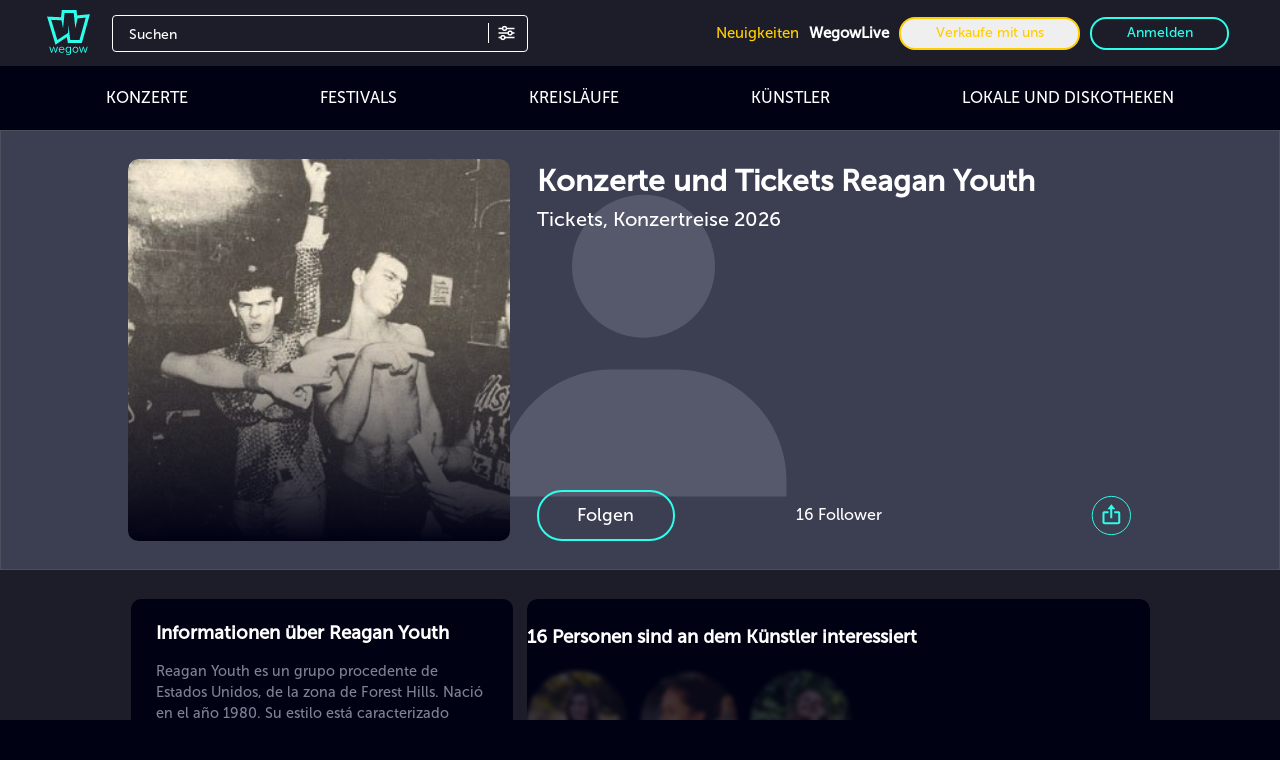

--- FILE ---
content_type: image/svg+xml
request_url: https://cdn.wegow.com/master/0000000705/img/artist-placeholder.svg?width=1280&height=360&format=avif&quality=60&background=undefined&fit=undefined
body_size: 322
content:
<svg width="181" height="181" viewBox="0 0 181 181" fill="none" xmlns="http://www.w3.org/2000/svg">
<rect width="181" height="181" fill="#404256"/>
<path d="M80.875 78.625C80.875 84.2072 85.4178 88.75 91 88.75C96.5823 88.75 101.125 84.2072 101.125 78.625C101.125 73.0428 96.5823 68.5 91 68.5C85.4178 68.5 80.875 73.0428 80.875 78.625ZM109 111.25H111.25V109C111.25 100.317 104.183 93.25 95.5 93.25H86.5C77.815 93.25 70.75 100.317 70.75 109V111.25H109Z" fill="#7F8295"/>
</svg>


--- FILE ---
content_type: application/javascript
request_url: https://cdn.wegow.com/master/0000000705/_nuxt/DwNjxU4d.js
body_size: 1694
content:
var E=Object.defineProperty;var u=(n,t)=>E(n,"name",{value:t,configurable:!0});import{_ as R,a as X,K as v,c as A}from"#entry";import{N as D,n as p,d as M,E as i,V as l,$ as y,X as d,a0 as b,F as P,a6 as W,B as w,u as m,a3 as Y,Y as j}from"./BaiL3iaq.js";const G={key:0,class:"title"},K={class:"section-title"},O={class:"flex flex-row gap-4 align-middle items-center"},q=["href","aria-label"],J={key:1,"aria-label":"Copy button"},Q={key:1,class:"copied-successful"},Z={__name:"SocialMediaComponent",props:{size:{type:Number,default:25},padding:{type:String,default:"pb-4"},rounded:{type:Number,default:null},data:{type:Object,default:u(()=>{},"default")},mediasToShow:{type:Array,default:u(()=>["instagram","tiktok","youtube","facebook","twitter","spotify","web","telegram","soundcloud","other"],"default")},instagram:{type:String,default:"https://www.instagram.com/wegowes/"},tiktok:{type:String,default:"https://www.tiktok.com/@wegowes?lang=es"},facebook:{type:String,default:"https://www.facebook.com/wegow.es/"},twitter:{type:String,default:"https://twitter.com/wegowes?lang=es"},youtube:{type:String,default:"https://www.youtube.com/channel/UCrftSfN7u5GNiHDy4bBtxHg"},spotify:{type:String,default:"https://open.spotify.com/user/wegow?si=5ea40e7fd51945de"},web:{type:String,default:"https://www.wegow.com/es-es/"},telegram:{type:String,default:""},linkedin:{type:String,default:"https://es.linkedin.com/company/wegow"},whatsapp:{type:String,default:""},soundcloud:{type:String,default:""},copylink:{type:String,default:""},other:{type:String,default:""},share:{type:Boolean,default:!1}},setup(n){const t=n,{size:f,mediasToShow:S,instagram:L,tiktok:$,facebook:T,twitter:_,youtube:x,spotify:z,web:k,whatsapp:C,telegram:N,linkedin:I,copylink:ee,soundcloud:B,other:h}=D(t),{t:e}=X(),U=p(()=>`https://wa.me/?${new URLSearchParams({text:C.value}).toString()}`),V=p(()=>`https://twitter.com/intent/tweet?${new URLSearchParams({text:_.value}).toString()}`),c=p(()=>({instagram:{icon:`ic-instagram${a.value}`,label:t.share?e("wegow.arias.components.socialLinks.share",{social:"Instagram"}):e("wegow.arias.components.socialLinks.goTo",{social:"Instagram"}),href:L.value},tiktok:{icon:`ic-tiktok${a.value}`,label:e("wegow.arias.components.socialLinks.goTo",{social:"Tiktok"}),href:$.value},facebook:{icon:`ic-facebook${a.value}`,label:t.share?e("wegow.arias.components.socialLinks.share",{social:"Facebook"}):e("wegow.arias.components.socialLinks.goTo",{social:"Facebook"}),href:T.value},twitter:{icon:a.value==="-topaz.svg"?`ic-x${a.value}`:`ic-twitter${a.value}`,label:t.share?e("wegow.arias.components.socialLinks.share",{social:"X"}):e("wegow.arias.components.socialLinks.goTo",{social:"X"}),href:V.value},youtube:{icon:`ic-youtube${a.value}`,label:e("wegow.arias.components.socialLinks.goTo",{social:"Youtube"}),href:x.value},spotify:{icon:`ic-spotify${a.value}`,label:e("wegow.arias.components.socialLinks.goTo",{social:"Spotify"}),href:z.value},web:{icon:`ic-web${a.value}`,label:e("wegow.arias.components.socialLinks.goTo",{social:k.value}),href:k.value},telegram:{icon:`ic-telegram${a.value}`,label:e("wegow.arias.components.socialLinks.share",{social:"Telegram"}),href:N.value},linkedin:{icon:`ic-linkedin${a.value}`,label:t.share?e("wegow.arias.components.socialLinks.share",{social:"Linkedin"}):e("wegow.arias.components.socialLinks.goTo",{social:"Linkedin"}),href:I.value},whatsapp:{icon:`ic-whatsapp${a.value}`,label:e("wegow.arias.components.socialLinks.share",{social:"WhatsApp"}),href:U.value},copylink:{icon:`ic-copylink${a.value}`,label:e("wegow.arias.components.socialLinks.copyLink")},soundcloud:{icon:`ic-sound-cloud${a.value}`,label:e("wegow.arias.components.socialLinks.goTo",{social:"SoundCloud"}),href:B.value},other:{icon:`ic-other${a.value}`,label:e("wegow.arias.components.socialLinks.goTo",{social:h.value}),href:h.value}})),g=M(!1),F=u(async()=>{const o=document.createElement("textarea");o.value=location.href,o.style.position="fixed",document.body.appendChild(o),o.focus(),o.select(),document.execCommand("copy"),document.body.removeChild(o),g.value=!0,setTimeout(()=>{g.value=!1},1500)},"getUrl"),a=p(()=>t.rounded===0?"-topaz.svg":t.rounded===1?"-topaz-black-rounded.svg":t.rounded===2?"-white.svg":"-grey.svg");return(o,r)=>{const H=A;return l(),i("div",{class:j(n.padding)},[n.data?(l(),i("div",G,[d("h3",K,b(n.data.name.toUpperCase()),1),r[1]||(r[1]=d("div",{class:"separator"},null,-1))])):y("",!0),d("div",O,[(l(!0),i(P,null,W(m(S),s=>(l(),i("div",{key:s,class:"icon"},[s!=="copylink"?(l(),i("a",{key:0,href:c.value[s].href,class:"hover:cursor-pointer inline-block","aria-label":c.value[s].label,target:"_blank"},[w(v,{img:"/img/"+c.value[s].icon,size:m(f),alt:c.value[s].label},null,8,["img","size","alt"])],8,q)):(l(),i("button",J,[w(v,{img:"/img/"+c.value[s].icon,size:m(f),alt:c.value[s].label,onClick:r[0]||(r[0]=ae=>F())},null,8,["img","size","alt"])]))]))),128))]),g.value?(l(),i("p",Q,[d("span",null,[w(H,{src:"/img/ic-checked-topaz.svg",alt:o.$t("magazine.links.copySuccess")},null,8,["alt"])]),Y(" "+b(o.$t("magazine.links.copySuccess")),1)])):y("",!0)],2)}}},ie=R(Z,[["__scopeId","data-v-39e7ddfa"]]);export{ie as default};


--- FILE ---
content_type: application/javascript
request_url: https://cdn.wegow.com/master/0000000705/_nuxt/CggHxWGp.js
body_size: 207
content:
var t=Object.defineProperty;var e=(s,a)=>t(s,"name",{value:a,configurable:!0});import{f as l,d as f,p as i,i as n,e as r,b as m}from"#entry";import"./BaiL3iaq.js";const d=e((()=>({legacy:!1,lazy:!0,locales:["en","es","it","pt","de","fr"],messages:{en:m,es:r,it:n,pt:i,de:f,fr:l},missingWarn:!1,escapeHtml:!1,runtimeOnly:!1})),"i18n_config");export{d as default};


--- FILE ---
content_type: image/svg+xml
request_url: https://cdn.wegow.com/master/0000000705/img/ic-tiktok-topaz.svg?width=24&height=24&format=undefined&quality=undefined&background=undefined&fit=undefined
body_size: 517
content:
<svg width="24" height="24" viewBox="0 0 24 24" fill="none" xmlns="http://www.w3.org/2000/svg">
<path d="M19.5901 6.69C18.5933 6.47079 17.6915 5.94144 17.0142 5.17789C16.3369 4.41435 15.9189 3.45587 15.8201 2.44V2H12.3701V15.67C12.3708 16.2766 12.1807 16.868 11.8266 17.3604C11.4725 17.8529 10.9724 18.2215 10.3972 18.414C9.82199 18.6065 9.2008 18.6131 8.62162 18.4329C8.04244 18.2527 7.53464 17.8948 7.17015 17.41C6.84359 16.9808 6.64363 16.4689 6.59287 15.932C6.54212 15.3951 6.64259 14.8548 6.88292 14.372C7.12326 13.8892 7.49388 13.4834 7.95286 13.2003C8.41184 12.9172 8.94088 12.7681 9.48014 12.77C9.77839 12.7683 10.0751 12.8121 10.3601 12.9V9.4C10.0285 9.35893 9.69425 9.34222 9.36015 9.35C8.12946 9.38288 6.93506 9.77393 5.92323 10.4753C4.91139 11.1766 4.12604 12.1578 3.66332 13.2986C3.20061 14.4395 3.08062 15.6905 3.31806 16.8986C3.5555 18.1066 4.14006 19.2191 5.00015 20.1C5.88163 20.9962 7.00964 21.6101 8.24084 21.8638C9.47204 22.1175 10.7509 21.9994 11.9148 21.5246C13.0787 21.0498 14.0753 20.2397 14.7778 19.1973C15.4803 18.1548 15.857 16.9271 15.8601 15.67V8.67C17.2516 9.66395 18.9202 10.1956 20.6301 10.19V6.79C20.2942 6.79139 19.9591 6.75787 19.6301 6.69H19.5901Z" fill="#2EFFEC"/>
</svg>


--- FILE ---
content_type: application/javascript
request_url: https://cdn.wegow.com/master/0000000705/_nuxt/CCOsmchY.js
body_size: 2922
content:
var B=Object.defineProperty;var F=(e,a)=>B(e,"name",{value:a,configurable:!0});import{_ as I,g as E,c as P,K as U,h as M,u as R,S as q,a2 as S,N as z,P as A,C as T,W as x,G as j,s as D}from"#entry";import{I as O,E as i,V as t,Z as d,a4 as g,X as r,$,a0 as m,a5 as N,u as n,a3 as _,B as u,d as V,F as y,a6 as b,n as W,Y as K}from"./BaiL3iaq.js";const G={class:"user-article"},L={key:3,class:"image-overlay"},H={class:"overlay-text"},X={key:0},Y={key:1},Z={key:2},J={class:"text-right gap-2 font-museo-700 text-xs absolute right-1 bottom-1"},Q={key:3},ee={class:"text-right gap-2 font-museo-700 text-xs white absolute bottom-1 right-1"},se={key:4},te={key:1,class:"user-article"},ae={__name:"UserCard",props:{user:{type:Object,default:void 0},isFake:{type:Boolean,default:!1}},setup(e){const{sendFriendshipRequest:a,acceptFriendshipRequest:s}=E(),p=F(o=>{o?.target&&(o.target.src="/img/placeholder-user-square.svg")},"handleImageError");return(o,f)=>{const l=P,h=O("router-link");return t(),i("div",null,[e.isFake?(t(),i("article",te,[e.user?.thumbnails&&e.user.thumbnails.s_sq?(t(),d(l,{key:0,class:"user-img",src:e.user.thumbnails.s_sq,alt:o.$t("wegow.profile.altDefaultImage",{element:`${e.user.first_name} ${e.user.last_name}`})},null,8,["src","alt"])):e.user?.image_url?(t(),d(l,{key:1,src:e.user?.image_url,class:"user-img",alt:o.$t("wegow.profile.altDefaultImage",{element:`${e.user.first_name} ${e.user.last_name}`}),onError:p},null,8,["src","alt"])):(t(),d(l,{key:2,src:"/img/placeholder-user-square.svg",class:"user-img",alt:o.$t("wegow.profile.altDefaultWegowImage")},null,8,["alt"]))])):(t(),d(n(M),{key:0,object:e.user,params:{name:"profile-slug",params:{slug:e.user.slug}}},{link:g(()=>[r("article",G,[e.user?.thumbnails&&e.user.thumbnails.s_sq?(t(),d(l,{key:0,class:"user-img",src:e.user.thumbnails.s_sq,alt:o.$t("wegow.profile.altDefaultImage",{element:`${e.user.first_name} ${e.user.last_name}`})},null,8,["src","alt"])):e.user?.image_url?(t(),d(l,{key:1,src:e.user?.image_url,class:"user-img",alt:o.$t("wegow.profile.altDefaultImage",{element:`${e.user.first_name} ${e.user.last_name}`}),onError:p},null,8,["src","alt"])):(t(),d(l,{key:2,src:"/img/placeholder-user-square.svg",class:"user-img",alt:o.$t("wegow.profile.altDefaultWegowImage")},null,8,["alt"])),e.isFake?$("",!0):(t(),i("div",L,[r("p",H,m(e.user.first_name)+" "+m(e.user.last_name),1),e.user.friendship&&e.user.friendship.status=="none"?(t(),i("div",X,[r("button",{class:"cursor-pointer flex items-center justify-end font-museo-700 text-[11px] right-1 bottom-1 absolute text-color-topaz-light",onClick:f[0]||(f[0]=N(w=>n(a)(e.user),["prevent"]))},[_(m(o.$t("general.follow"))+" ",1),u(U,{img:"/img/ic-follow.svg",size:15,alt:o.$t("wegow.profile.altIcon")},null,8,["alt"])])])):e.user.friendship&&e.user.friendship.status=="request_received"?(t(),i("div",Y,[r("p",{class:"cursor-pointer flex items-center justify-end gap-2 font-museo-700 text-[11px] absolute right-0 bottom-0",onClick:f[1]||(f[1]=N(w=>n(s)(e.user),["prevent"]))},[_(m(o.$t("wegow.profile.acceptFriendship"))+" ",1),u(U,{img:"/img/ic-follow.svg",size:15,alt:o.$t("wegow.acceptFriendship")},null,8,["alt"])])])):e.user.friendship&&e.user.friendship.status=="request_sent"?(t(),i("div",Z,[r("p",J,m(o.$t("wegow.profile.senedAbrvFriendship")),1)])):e.user.friendship&&e.user.friendship.status=="self"?(t(),i("div",Q,[r("p",ee,m(o.$t("wegow.profile.self")),1)])):(t(),i("span",se,[e.user.friendship.common_events?(t(),d(l,{key:0,src:"/img/ic-ticket-topaz.svg",alt:o.$t("wegow.altIcon"),class:"ticket-button",full:!1,loading:"lazy"},null,8,["alt"])):$("",!0),u(h,{to:{name:"ChatPage",query:{user:e.user.id}}},{default:g(()=>[u(l,{src:"/img/ic-comment-topaz.svg",alt:o.$t("wegow.altIcon"),class:"chat-button",full:!1,loading:"lazy"},null,8,["alt"])]),_:1},8,["to"])]))]))])]),_:1},8,["object","params"]))])}}},C=I(ae,[["__scopeId","data-v-6b41881b"]]),Se=Object.freeze(Object.defineProperty({__proto__:null,default:C},Symbol.toStringTag,{value:"Module"})),le={key:0,class:"followers-fake"},oe={class:"user-card blurred"},ie={class:"lg:hidden block blurred"},re={class:"wrapper"},ne={key:1,class:"section followers-fake"},ue={class:"wrapper"},de={__name:"FakeFollowers",props:{type:{type:String,default:"concert"}},setup(e){const{SIGN_IN:a,openModal:s}=R();let p=V([{id:865621,first_name:"Usuario",slug:"fake-friend",friendship:{status:"none"},image_url:"/img/fake-user-0.webp"},{id:865622,first_name:"Usuario",slug:"fake-friend",friendship:{status:"none"},image_url:"/img/fake-user-1.webp"},{id:865623,first_name:"Usuario",slug:"fake-friend",friendship:{status:"none"},image_url:"/img/fake-user-2.webp"},{id:865624,first_name:"Usuario",slug:"fake-friend",friendship:{status:"none"},image_url:"/img/fake-user-3.webp"},{id:865625,first_name:"Usuario",slug:"fake-friend",friendship:{status:"none"},image_url:"/img/fake-user-4.webp"},{id:865626,first_name:"Usuario",slug:"fake-friend",friendship:{status:"none"},image_url:"/img/fake-user-5.webp"},{id:865627,first_name:"Usuario",slug:"fake-friend",friendship:{status:"none"},image_url:"/img/fake-user-6.webp"},{id:865628,first_name:"Usuario",slug:"fake-friend",friendship:{status:"none"},image_url:"/img/fake-user-7.webp"},{id:865629,first_name:"Usuario",slug:"fake-friend",friendship:{status:"none"},image_url:"/img/fake-user-8.webp"}]);const o={basicCards:{700:{itemsToShow:1.5,snapAlign:"start"},900:{itemsToShow:2.1,snapAlign:"start"},1200:{itemsToShow:2.45,snapAlign:"start"},1280:{itemsToShow:1.6,snapAlign:"start"},1600:{itemsToShow:2.6,snapAlign:"start"}}};return(f,l)=>{const h=q,w=z,v=T;return e.type==="concert"||e.type==="festival"||e.type==="artist"||e.type==="venue"?(t(),i("div",le,[r("section",oe,[(t(!0),i(y,null,b(n(p),c=>(t(),d(C,{key:c.id,user:c,"is-fake":!0},null,8,["user"]))),128)),l[2]||(l[2]=r("div",{class:"gradient-container"},[r("div",{class:"followers-gradient lg:block hidden"})],-1))]),r("section",ie,[u(v,{class:"carousel fixed-carousel-arrows","wrap-around":!1,transition:500,breakpoints:("BREAKPOINTS"in f?f.BREAKPOINTS:n(A)).eventProfileRelated},{addons:g(()=>[u(w)]),default:g(()=>[(t(!0),i(y,null,b(n(p).slice(0,3),c=>(t(),d(h,{key:c.id,"aria-hidden":!1},{default:g(()=>[u(S,{profile:c,type:"profile-sm-card"},null,8,["profile"])]),_:2},1024))),128))]),_:1},8,["breakpoints"])]),r("div",re,[r("p",null,m(f.$t("wegow.banner.fakeUsers."+e.type)),1),u(n(x),{"button-id":"next-step-button",class:"mt-4",background:"opacity",color:"topaz",type:"button",text:f.$t("wegow.login.signup"),onClick:l[0]||(l[0]=c=>n(s)(n(a)))},null,8,["text"])])])):(t(),i("div",ne,[u(v,{class:"carousel fixed-carousel-arrows blurred","wrap-around":!1,transition:500,breakpoints:o.basicCards},{addons:g(()=>[u(w)]),default:g(()=>[(t(!0),i(y,null,b(n(p),c=>(t(),d(h,{key:c.id,class:"mx-1","aria-hidden":!1},{default:g(()=>[c?(t(),d(S,{key:0,profile:c},null,8,["profile"])):$("",!0)]),_:2},1024))),128))]),_:1},8,["breakpoints"]),r("div",ue,[r("p",null,m(f.$t("wegow.banner.fakeUsers."+e.type)),1),u(n(x),{"button-id":"next-step-button",class:"mt-4",background:"opacity",color:"topaz",type:"button",text:f.$t("wegow.login.signup"),onClick:l[1]||(l[1]=c=>n(s)(n(a)))},null,8,["text"])])]))}}},fe=I(de,[["__scopeId","data-v-215010f2"]]),ce={class:"show-all-titles"},me={class:"md:hidden inline-block h3-titles has-show-more"},ge={class:"md:block hidden text-base h3-titles has-show-more"},pe={key:0,class:"user-card"},he={key:1,class:"lg:hidden block"},we={key:2,class:"xs:pl-0 pl-[0.813rem]"},ke={class:"text-m"},ye={key:3,class:"follow"},be={__name:"FollowersSection",props:{profileFollowers:{type:Array,default:void 0},followersCount:{type:Number,default:0},type:{type:String,default:"Event"},subtype:{type:String,default:""}},emits:["openFollowers"],setup(e,{emit:a}){const s=j(),{isAuth:p}=D(s),o=e,f=W(()=>o.profileFollowers.slice(0,9));return(l,h)=>{const w=q,v=z,c=T;return t(),i(y,null,[r("section",ce,[r("h3",{class:K(["xs:pl-0 pl-[0.813rem]",e.profileFollowers?.length<9?"pb-4":""])},[r("span",me,m(l.$t("profiles.labels.followers")),1),r("span",ge,m(l.$t("wegow.profile.followersTitle"+e.type,{people:e.followersCount})),1)],2),e.profileFollowers?.length>9?(t(),i("button",{key:0,class:"text-color-topaz-light text-sm",onClick:h[0]||(h[0]=k=>l.$emit("openFollowers"))},m(l.$t("general.header.dropdown.showAll")),1)):$("",!0)]),e.profileFollowers?.length>0&&n(p)?(t(),i("section",pe,[(t(!0),i(y,null,b(f.value,k=>(t(),d(C,{key:k.id,user:k},null,8,["user"]))),128))])):$("",!0),e.profileFollowers?.length>0&&n(p)?(t(),i("section",he,[u(c,{class:"carousel fixed-carousel-arrows","wrap-around":!1,transition:500,breakpoints:n(A).eventProfileRelated},{addons:g(()=>[u(v)]),default:g(()=>[(t(!0),i(y,null,b(e.profileFollowers,k=>(t(),d(w,{key:k.id,"aria-hidden":!1},{default:g(()=>[u(S,{profile:k,type:"profile-sm-card"},null,8,["profile"])]),_:2},1024))),128))]),_:1},8,["breakpoints"])])):e.profileFollowers?.length===0&&n(p)?(t(),i("div",we,[r("p",ke,m(l.$t("wegow.profile.sections.events.noUser")),1)])):(t(),i("div",ye,[u(fe,{type:e.subtype!==""?e.subtype:e.type.toLowerCase()},null,8,["type"])]))],64)}}},Ie=I(be,[["__scopeId","data-v-7232da5a"]]);function Ce(e){let a=[];for(const s of e)s.type===0&&a.push("web"),s.type===1&&a.push("facebook"),s.type===2&&a.push("spotify"),s.type===3&&a.push("twitter"),s.type===4&&a.push("instagram"),s.type===6&&a.push("youtube"),s.type===7&&a.push("soundcloud"),s.type===8&&a.push("tiktok"),s.type===125&&a.push("other");return a}F(Ce,"formatSocialMedia");function Ue(e){let a={};for(const s of e)s.type===0&&(a.web=s.url),s.type===1&&(a.facebook=s.url),s.type===2&&(a.spotify=s.url),s.type===3&&(a.twitter=s.url),s.type===4&&(a.instagram=s.url),s.type===6&&(a.youtube=s.url),s.type===7&&(a.soundcloud=s.url),s.type===8&&(a.tiktok=s.url),s.type===125&&(a.other=s.url);return a}F(Ue,"formatSocialMediaUrl");export{Ie as F,C as U,Ce as a,Se as b,Ue as f};


--- FILE ---
content_type: application/javascript
request_url: https://cdn.wegow.com/master/0000000705/_nuxt/D5RcAIWn.js
body_size: 1738
content:
var C=Object.defineProperty;var m=(n,t)=>C(n,"name",{value:t,configurable:!0});import{D as A,_ as N,a as P,c as w,k as H,v as $,W as E,h as z}from"#entry";import{m as i,i as b,r as F,k as l,q as M,E as T,B as s,X as S,a4 as y,a0 as v,u as a,Y as j,V as q,a3 as V}from"./BaiL3iaq.js";const h=Symbol("head-component"),_={body:{type:Boolean,default:void 0},tagPosition:{type:String}},f=m(n=>{const t=Object.fromEntries(Object.entries(n).filter(([e,r])=>r!==void 0));return typeof t.body<"u"&&(t.tagPosition=t.body?"bodyClose":"head"),typeof t.renderPriority<"u"&&(t.tagPriority=t.renderPriority),t},"normalizeProps");function u(){return b(h,x,!0)}m(u,"useHeadComponentCtx");function x(){const n=b(h,null);if(n)return n;const t=F({}),e=A(t),r={input:t,entry:e};return M(h,r),r}m(x,"createHeadComponentCtx");const p={accesskey:String,autocapitalize:String,autofocus:{type:Boolean,default:void 0},class:{type:[String,Object,Array],default:void 0},contenteditable:{type:Boolean,default:void 0},contextmenu:String,dir:String,draggable:{type:Boolean,default:void 0},enterkeyhint:String,exportparts:String,hidden:{type:Boolean,default:void 0},id:String,inputmode:String,is:String,itemid:String,itemprop:String,itemref:String,itemscope:String,itemtype:String,lang:String,nonce:String,part:String,slot:String,spellcheck:{type:Boolean,default:void 0},style:{type:[String,Object,Array],default:void 0},tabindex:String,title:String,translate:String,renderPriority:[String,Number],tagPriority:{type:[String,Number]}};i({name:"NoScript",inheritAttrs:!1,props:{...p,..._,title:String},setup(n,{slots:t}){const{input:e}=u();e.noscript||(e.noscript=[]);const r=e.noscript.push({})-1;return l(()=>e.noscript[r]=null),()=>{const o=f(n),c=t.default?.(),d=[];if(c)for(const g of c)g.children&&d.push(g.children);return d.length>0&&(o.innerHTML=d.join("")),e.noscript[r]=o,null}}});i({name:"Link",inheritAttrs:!1,props:{...p,..._,as:String,crossorigin:String,disabled:Boolean,fetchpriority:String,href:String,hreflang:String,imagesizes:String,imagesrcset:String,integrity:String,media:String,prefetch:{type:Boolean,default:void 0},referrerpolicy:String,rel:String,sizes:String,title:String,type:String,methods:String,target:String},setup(n){const{input:t}=u();t.link||(t.link=[]);const e=t.link.push({})-1;return l(()=>t.link[e]=null),()=>(t.link[e]=f(n),null)}});i({name:"Base",inheritAttrs:!1,props:{...p,href:String,target:String},setup(n){const{input:t}=u();return l(()=>t.base=null),()=>(t.base=f(n),null)}});const I=i({name:"Title",inheritAttrs:!1,setup(n,{slots:t}){const{input:e}=u();return l(()=>e.title=null),()=>{const r=t.default?.();return e.title=r?.[0]?.children?String(r?.[0]?.children):void 0,null}}}),O=i({name:"Meta",inheritAttrs:!1,props:{...p,charset:String,content:String,httpEquiv:String,name:String,property:String},setup(n){const{input:t}=u();t.meta||(t.meta=[]);const e=t.meta.push({})-1;return l(()=>t.meta[e]=null),()=>{const r={"http-equiv":n.httpEquiv,...f(n)};return"httpEquiv"in r&&delete r.httpEquiv,t.meta[e]=r,null}}});i({name:"Style",inheritAttrs:!1,props:{...p,..._,type:String,media:String,nonce:String,title:String,scoped:{type:Boolean,default:void 0}},setup(n,{slots:t}){const{input:e}=u();e.style||(e.style=[]);const r=e.style.push({})-1;return l(()=>e.style[r]=null),()=>{const o=f(n),c=t.default?.()?.[0]?.children;return c&&(e.style[r]=o,o.textContent=c),null}}});const D=i({name:"Head",inheritAttrs:!1,setup:m((n,t)=>(x(),()=>t.slots.default?.()),"setup")});i({name:"Html",inheritAttrs:!1,props:{...p,manifest:String,version:String,xmlns:String},setup(n,t){const{input:e}=u();return l(()=>e.htmlAttrs=null),()=>(e.htmlAttrs={...n,...t.attrs},t.slots.default?.())}});const L={class:"message-container"},R={__name:"index",props:{showLayout:{type:Boolean,default:!0}},setup(n){const t=H();$();const{t:e,locale:r}=P();return(o,c)=>{const d=I,g=O,B=D,k=w;return q(),T("div",null,[s(B,null,{default:y(()=>[s(d,null,{default:y(()=>[V(v(o.$t("general.metas.notFoundTitle")),1)]),_:1}),s(g,{name:"description",content:o.$t("general.metas.notFoundDescription")},null,8,["content"]),s(g,{name:"robots",content:"noindex"})]),_:1}),S("main",{class:j(["error-page-container",a(t).name==="NotFoundMag"?"background-mag":""])},[S("div",L,[S("i",null,[s(k,{src:"/img/ic-error-notice.svg",width:"100",height:"100",alt:o.$t("wegow.error.altErrorIcon")},null,8,["alt"])]),S("p",null,v(o.$t("wegow.error.pageNotFound")),1),s(a(z),{params:a(t).name!=="NotFoundMag"&&a(t).name!=="NotFoundMagGeneral"?{name:`index___${a(r)}`}:{name:`magazine___${a(r)}`},full:!1},{link:y(()=>[s(a(E),{id:"go-to-wegow-button",background:"opacity",color:"topaz",type:"button",text:o.$t("general.routes.goHome")},null,8,["text"])]),_:1},8,["params"])])],2)])}}},X=N(R,[["__scopeId","data-v-a3a75663"]]);export{X as default};


--- FILE ---
content_type: image/svg+xml
request_url: https://cdn.wegow.com/master/0000000705/img/on-bizkaia-transparent-letter.svg?width=undefined&height=undefined&format=undefined&quality=undefined&background=undefined&fit=undefined
body_size: 43292
content:
<svg width="52" height="54" viewBox="0 0 52 54" fill="none" xmlns="http://www.w3.org/2000/svg" xmlns:xlink="http://www.w3.org/1999/xlink">
<rect width="52" height="54" fill="url(#pattern0)"/>
<defs>
<pattern id="pattern0" patternContentUnits="objectBoundingBox" width="1" height="1">
<use xlink:href="#image0_4005_301853" transform="matrix(0.00116279 0 0 0.00111972 0 -0.00555556)"/>
</pattern>
<image id="image0_4005_301853" width="860" height="903" xlink:href="[data-uri]"/>
</defs>
</svg>


--- FILE ---
content_type: application/javascript
request_url: https://cdn.wegow.com/master/0000000705/_nuxt/D-PNvwUd.js
body_size: 9149
content:
const __vite__mapDeps=(i,m=__vite__mapDeps,d=(m.f||(m.f=["./C6k9DBLJ.js","./s_4Ft8kE.js","./BaiL3iaq.js","./vendor-multiselect.CmpwITBX.css","./entry.TmgCsFLR.css","./GallerySection.CbpGZeUg.css","./CHxtQWoU.js","./ModalShare.C1XPWTyM.css","./fC_8cedm.js","./ModalProfiles.D5pkWSpd.css","./CCOsmchY.js","./social-media-formater.DE6o8ANS.css","./Cq9_dU1m.js","./WShadow.CzftmrYS.css"])))=>i.map(i=>d[i]);
var mt=Object.defineProperty;var y=(A,E)=>mt(A,"name",{value:E,configurable:!0});import{a3 as gt,a4 as vt,a5 as ft,a6 as _t,a7 as wt,a8 as ht,a9 as yt,_ as Be,k as ke,g as kt,u as bt,a as be,V as He,l as xt,aa as $t,ab as zt,c as qe,h as de,ac as Ie,W as ye,o as At,v as Et,ad as Tt,ae as Lt,G as St,s as Ct,af as Re,ag as Pt,ah as Mt,D as Ft,J as It,n as Rt,q as Nt,E as Dt,L as Ot,M as jt,O as Ut,K as Vt,T as Wt,x as Q}from"#entry";import{m as Bt,R as Ht,n as g,d as k,A as pe,E as i,V as a,$ as u,F as Z,a6 as J,Q as qt,u as e,N as Gt,X as l,B as c,a4 as $,Z as v,Y as L,a0 as w,af as Qt,v as Ne,o as Yt,P as Y,a3 as Zt}from"./BaiL3iaq.js";import{L as Jt}from"./B-QrfCau.js";import{f as x,a as De,F as Kt}from"./CCOsmchY.js";import{P as Xt,R as es,a as ts}from"./CbvfWwD8.js";import{_ as Oe}from"./DybxNhP4.js";import{_ as ss}from"./BVZRTEz4.js";import je from"./DwNjxU4d.js";import{_ as Ue}from"./BedktRef.js";import os from"./D5RcAIWn.js";import{u as as}from"./C3OL7ZZt.js";const ls=["type","sizes","srcset"],ns=["src","sizes","srcset"],rs=Bt({__name:"NuxtPicture",props:gt,emits:["load","error"],setup(A,{emit:E}){const b=A,r=Ht(),T=E,F=!1,I=vt(),{attrs:R,options:V,modifiers:N}=ft(b),t=g(()=>_t(b.src)),C=g(()=>["png","webp","gif","svg"].includes(t.value)),D=g(()=>b.legacyFormat?b.legacyFormat:C.value?"png":"jpeg"),z=g(()=>{const d=b.format?.split(",")||(t.value==="svg"?["svg"]:I.options.format?.length?[...I.options.format]:["webp"]);return d[0]==="svg"?[{src:b.src}]:(d.includes(D.value)&&d.splice(d.indexOf(D.value),1),d.push(D.value),d.map(h=>{const{srcset:W,sizes:oe,src:me}=I.getSizes(b.src,{...V.value,sizes:b.sizes||I.options.screens,densities:b.densities,modifiers:{...N.value,format:h}});return{src:me,type:`image/${h}`,sizes:oe,srcset:W}}))}),O=g(()=>z.value[z.value.length-1]),K=g(()=>{const d={...b.imgAttrs,"data-nuxt-pic":""};for(const h in r)h in wt&&!(h in d)&&(d[h]=r[h]);return d}),P=k(),p=ht().isHydrating;return pe(()=>{P.value&&(P.value.complete&&p&&(P.value.getAttribute("data-error")?T("error",new Event("error")):T("load",new Event("load"))),P.value.onload=d=>{T("load",d)},P.value.onerror=d=>{T("error",d)},yt("nuxt-picture"))}),(d,h)=>(a(),i("picture",null,[(a(!0),i(Z,null,J(z.value.slice(0,-1),W=>(a(),i("source",{key:W.src,type:W.type,sizes:W.sizes,srcset:W.srcset},null,8,ls))),128)),O.value?(a(),i("img",qt({key:0,ref_key:"imgEl",ref:P},{...e(R),...e(F)?{onerror:"this.setAttribute('data-error', 1)"}:{},...K.value},{src:O.value.src,sizes:O.value.sizes,srcset:O.value.srcset}),null,16,ns)):u("",!0)]))}}),is={class:"card-image relative"},us={class:"card-info flex-1"},cs={class:"info flex flex-col md:justify-normal justify-between md:gap-6"},ds={class:"header flex flex-col"},ps=["innerHTML"],ms={key:0,class:"large-card__price font-museo-500 inline-block md:hidden"},gs={class:"day"},vs={class:"hour"},fs={class:"payment flex flex-row md:flex-col justify-between text-right"},_s={key:0,class:"large-card__price font-museo-500 md:inline-block hidden"},ws={class:"day"},hs={class:"hour"},ys={key:1},ks={key:0,class:"purchase"},bs={key:2},xs={__name:"EventCardLarge",props:{isLink:{type:Boolean,default:!0},event:{type:Object,required:!0},type:{type:String,default:void 0},openExternal:{type:Boolean,default:!1},createPurchase:{type:Boolean,default:!1},imgHeight:{type:String,default:"51%"}},emits:"emptyAd",setup(A,{emit:E}){const b=A,{event:r,type:T}=Gt(b),F=ke(),{selectedRegion:I}=kt();bt();const{t:R}=be(),V=k("Europe/Madrid");k(!0);const N=k(!1);He();const t=xt();pe(async()=>{V.value=(await Intl.DateTimeFormat()).resolvedOptions().timeZone.trim(),F.name==="CompanyPage"&&(N.value=!0)});const C=g(()=>$t(r.value.start_date,I())),D=g(()=>zt(r.value.start_date,F.params.region)),z=g(()=>{let f=r.value.title;const p=[R("wegow.headerDetails.start"),R("wegow.headerDetails.startStreaming")],d=new RegExp(`(${p.join(")|(")})`);return f?.replace(d,"")}),O=g(()=>r.value?.slug?r.value.slug.replace(/[()]/g,""):""),K=y(f=>f?.image_url||f?.thumbnails?.s_cd||"/img/placeholder-event.svg","getImageUrl"),P=y(f=>{window.open(f.queue_link,"_blank")},"onClickQueued");return(f,p)=>{const d=qe;return a(),i("div",{class:L(["event-card flex-1 large flex flex-row",e(T)])},[l("div",is,[c(e(de),{object:e(r),params:e(t)({name:"events-slug",params:{slug:e(r).slug}}),blank:e(r).has_waiting_room,"is-link":A.isLink,"is-event":!0,class:"h-full"},{link:$(()=>[c(d,{src:K(e(r)),alt:e(r).title,class:"main-image",loading:"lazy",onError:p[0]||(p[0]=h=>h.target.src="/img/placeholder-event.svg")},null,8,["src","alt"])]),_:1},8,["object","params","blank","is-link"])]),l("div",us,[l("div",cs,[l("div",ds,[c(e(de),{object:e(r),params:e(t)({name:"events-slug",params:{slug:e(r).slug}}),blank:e(r).has_waiting_room,"is-link":A.isLink},{link:$(()=>[l("span",{class:L(["font-museo-500",e(T)!=="profiles"?"text-m":"title-card"]),innerHTML:z.value},null,10,ps)]),_:1},8,["object","params","blank","is-link"]),e(r).venue?(a(),v(e(de),{key:0,object:e(r).venue,params:e(t)({name:"venues-slug",params:{slug:e(r).venue.venue}}),blank:A.openExternal,"is-link":A.isLink},{link:$(()=>[l("span",{class:L(["font-museo-500 text-color-topaz-light",e(T)!=="profiles"?"text-s":"subtitle-card"])},w(e(r).venue?.name)+" "+w(e(r).city?.name?"- "+e(r).city.name:""),3)]),_:1},8,["object","params","blank","is-link"])):u("",!0)]),e(r).price||e(r).price===0?(a(),i("div",ms,w(e(Ie)(Number(e(r).price).toFixed(2),e(r).currency)),1)):u("",!0),l("div",{class:L(["date-info text-color-gray font-museo-500 hidden md:flex flex-row gap-x-2 md:mt-0 mt-[14px] flex-wrap",e(T)!=="profiles"?"text-s":"subtitle-card"])},[l("div",gs,[c(d,{src:"/img/ic-calendar.svg",alt:f.$t("wegow.altIcon"),class:"close-icon cursor-pointer lazyload w-[0.875rem] h-[0.875rem]"},null,8,["alt"]),l("span",null,w(C.value),1)]),l("div",vs,[c(d,{src:"/img/ic-clock.svg",alt:f.$t("wegow.altIcon"),class:"close-icon cursor-pointer lazyload w-[0.875rem] h-[0.875rem]"},null,8,["alt"]),l("span",null,w(D.value),1)])],2)]),l("div",fs,[e(r).price||e(r).price===0?(a(),i("div",_s,w(e(Ie)(Number(e(r).price).toFixed(2),e(r).currency)),1)):u("",!0),l("div",{class:L(["date-info text-color-gray font-museo-500 md:hidden flex flex-row gap-x-2 md:mt-0 mt-[14px] flex-wrap",e(T)!=="profiles"?"text-s":"subtitle-card"])},[l("div",ws,[c(d,{src:"/img/ic-calendar.svg",alt:f.$t("wegow.altIcon"),class:"close-icon cursor-pointer lazyload w-[0.875rem] h-[0.875rem]"},null,8,["alt"]),l("span",null,w(C.value),1)]),l("div",hs,[c(d,{src:"/img/ic-clock.svg",alt:f.$t("wegow.altIcon"),class:"close-icon cursor-pointer lazyload w-[0.875rem] h-[0.875rem]"},null,8,["alt"]),l("span",null,w(D.value),1)])],2),e(r).queued?(a(),i("div",bs,[c(e(ye),{"button-id":`purchase-queued-button-${e(r).id}`,background:"opacity",color:"topaz-light",type:"button",text:f.$t("wegow.purchase.buy"),onClick:p[2]||(p[2]=h=>P(e(r)))},null,8,["button-id","text"])])):(a(),i("div",ys,[e(r).enabled&&(e(r).ticket_types_count>0||e(r).has_options)?(a(),i("div",ks,[A.createPurchase?(a(),v(e(ye),{key:1,"button-id":`purchase-button-${e(r).id}`,background:"opacity",color:"topaz-light",type:"button",text:f.$t("wegow.purchase.buy"),onClick:p[1]||(p[1]=h=>f.$emit("clickPurchase"))},null,8,["button-id","text"])):(a(),v(e(de),{key:0,link:e(r).purchase_url,params:e(r).purchase_url?void 0:e(t)({name:"purchase-slug",params:{slug:O.value}}),blank:!0},{link:$(()=>[c(e(ye),{"button-id":`purchase-button-${e(r).id}`,background:"opacity",color:"topaz-light",type:"button",text:f.$t("wegow.purchase.buy")},null,8,["button-id","text"])]),_:1},8,["link","params"]))])):u("",!0)]))])])],2)}}},Ve=Be(xs,[["__scopeId","data-v-2f308134"]]),$s={key:0},zs={key:0,class:"moment-container relative h-[152px]"},As={__name:"MomentMiniature",props:{artistSlug:{type:String,default:void 0}},setup(A){const{moments:E,getMoments:b}=At(),r=A;ke(),Et();const{locale:T}=be();return pe(()=>{b({tag_slug:r.artistSlug})}),(F,I)=>{const R=qe,V=Tt;return e(E).count>0?(a(),i("div",$s,[c(V,{to:{name:`index___${e(T)}`,query:{type:"moment",artist:A.artistSlug}}},{default:$(()=>[e(E)&&e(E).moments[0]?.medias?(a(),i("div",zs,[l("picture",null,[c(R,{class:"moment-img",src:e(E).moments[0].medias[0].image,alt:""},null,8,["src"])]),c(R,{class:"moments-logo",src:"/img/ic-moments-white.svg",alt:"Moments logo"})])):u("",!0)]),_:1},8,["to"])])):u("",!0)}}},We=Be(As,[["__scopeId","data-v-9288b303"]]),Es={key:0},Ts={class:"container-bg-img"},Ls={class:"profile-header"},Ss={class:"content content-top"},Cs={class:"profiles-titles"},Ps={class:"artist-title title w-full lg:w-3/5 mb-4 md:mb-0"},Ms={class:"profile-subtitle font-museo-500"},Fs={class:"social-buttons lg:block hidden"},Is={class:"flex gap-3"},Rs={key:0},Ns={key:0},Ds={class:"interaction-buttons"},Os={class:"follow-btn-sections"},js={class:"followers lg:order-2 order-1 md:text-base text-1xs lg:ml-9 text-nowrap"},Us={class:"share-button lg:flex hidden lg:flex-col order-3 cursor-pointer"},Vs={class:"block lg:hidden top-sections"},Ws={class:"flex justify-evenly space-x-4"},Bs={class:"pb-8 relative"},Hs={class:"h3-titles"},qs={key:1},Gs={class:"text-information concerts-locations__text"},Qs={class:"social-buttons lg:hidden block"},Ys={class:"pb-4"},Zs={key:0,class:"spotify-placeholder","aria-hidden":"true"},Js={id:"wegow__artist__concerts",class:"section-container artist-concerts"},Ks={class:"related-col"},Xs={key:0,class:"flex flex-col gap-2"},eo={key:0,class:"lazy-sections"},to={key:0,class:"slider-gradient"},so={class:"flex flex-wrap gap-[14px] relative"},oo={key:1,class:"flex flex-col justify-center"},yo={__name:"[slug]",async setup(A){let E,b;const r=Y(()=>Q(()=>import("./C6k9DBLJ.js"),__vite__mapDeps([0,1,2,3,4,5]),import.meta.url)),T=Y(()=>Q(()=>import("./CHxtQWoU.js").then(s=>s.a),__vite__mapDeps([6,1,2,3,4,7]),import.meta.url)),F=Y(()=>Q(()=>import("./fC_8cedm.js"),__vite__mapDeps([8,2,3,1,4,9]),import.meta.url)),I=Y(()=>Q(()=>import("#entry").then(s=>s.bh),[],import.meta.url)),R=Y(()=>Q(()=>import("./CCOsmchY.js").then(s=>s.b),__vite__mapDeps([10,1,2,3,4,11]),import.meta.url)),V=Y(()=>Q(()=>import("./Cq9_dU1m.js"),__vite__mapDeps([12,1,2,3,4,13]),import.meta.url)),{artistsRelatedToArtist:N,details:t,getArtistError:C,loading:D,medias:z,getDetails:O,getArtistMedia:K,getArtistsRelatedToArtist:P,resetErrors:f}=Lt(),{eventsToArtist:p,eventsRelatedToArtist:d,getEventsToArtist:h,getEventsRelatedToArtist:W,getEventsToArtistInfinite:oe,deleteAdRelatedToArtist:me}=He(),ae=St(),Ge=as(),{artistFollowers:X,isAuth:Qe}=Ct(ae),q=ke(),{t:B,locale:Ye}=be(),le=k(!1),_=k(0),xe=k(!0),M=k(0),S=k(1);let ne=Re();const Ze=k(!1),{width:$e}=Pt(),re=k(!1),ge=k(!1),ve=k(!1),Je=k(!0),H=k(!1),G=k("/img/artist-placeholder.svg"),ee=k(!1);k([]);const ze=y(async s=>{try{if(H.value=!1,G.value="/img/artist-placeholder.svg",ee.value=!1,f(),await O(s),C.value){H.value=!0;return}if(t.value&&t.value.id){try{await Promise.all([Ke(),K(t.value),ae.getArtistFollowers({id:t.value.id}),P(t.value),W(t.value,!1)]),t.value&&t.value.spotify_id&&(xe.value=!1)}catch(o){console.error("Error loading artist related data:",o)}H.value=!0}else H.value=!0}catch(o){H.value=!0,console.error("Error loading artist:",o)}},"init"),{data:Ae,status:ao}=([E,b]=Qt(async()=>Rt("artist-data",async()=>(await O(q.params.slug),t.value),{server:!0,default:y(()=>null,"default")})),E=await E,b(),E),ie=g(()=>t.value?.id?t.value:Ae.value?.id?Ae.value:null),ue=Nt();Ne(()=>q.params.slug,async(s,o)=>{s&&s!==o&&(f(),await ze(s),await Me())}),pe(async()=>{M.value=$e,_.value=M.value<475?3:20,window.addEventListener("resize",Pe),t.value&&t.value.id&&await ze(q.params.slug),await Me()});const Ke=y(async()=>M.value<475?await dt():await h(t.value),"getEventsToArtistsDevice");Yt(()=>{window.removeEventListener("resize",Pe),f()});const ce=g(()=>z.value&&z.value.media?.length>0?z.value.media.filter(s=>s.type===1||s.thumbnails):[]),Xe=g(()=>Math.ceil(p.value.count/_.value)),et=g(()=>z.value?.count===0&&p.value.length>0?"small-short":"large"),Ee=g(()=>{const s=ie.value;let o={};return C.value||!s?.id?{title:B("general.metas.notFoundTitle"),description:B("wegow.error.pageNotFound")}:(s?.html_personalization?(o.title=s.html_personalization.head_title||B("general.metas.artistTitle",{name:s?.name||"",year:ne}),o.description=s.html_personalization.head_meta_description||B("general.metas.artistDescription",{name:s?.name||"",year:`${ne}`})):(o.title=B("general.metas.artistTitle",{name:s?.name||"",year:ne}),o.description=B("general.metas.artistDescription",{name:s?.name||"",year:`${ne}`})),o)});g(()=>t.value?.image_url?t.value.image_url:"/img/wegow-cabecera.webp");const tt=g(()=>t.value?.thumbnails?.m_hor_dt?t.value.thumbnails.m_hor_dt:t.value?.image_url?t.value.image_url:"/img/artist-placeholder.svg"),st=y(()=>{if(H.value=!0,G.value==="/img/artist-placeholder.svg"&&!ee.value){const s=tt.value;s&&s!=="/img/artist-placeholder.svg"?setTimeout(()=>{G.value=s,ee.value=!0},100):ee.value=!0}},"handleHeroImageLoad"),ot=y(()=>{ee.value&&G.value!=="/img/artist-placeholder.svg"&&(G.value="/img/artist-placeholder.svg"),H.value=!0},"handleHeroImageError"),Te=g(()=>{let s=[];if(t.value?.links?.length>0)for(const o of t.value.links)o.url?.startsWith("http")&&s.push(o.url);return s}),at=g(()=>t.value?.permalink?t.value.permalink.startsWith("http")?t.value.permalink:(ue.public.FRONT||"https://www.wegow.com")+t.value.permalink:null),Le=g(()=>(ue.public.FRONT||"https://www.wegow.com")+q.path),fe=g(()=>{const s=ue.public.FRONT||"https://www.wegow.com",o=ie.value;if(!o?.id)return s+"/img/wegow-cabecera.webp";const U=y(n=>{if(!n||typeof n!="string")return!1;const te=["ic-wegow-topaz.svg","ic-wegow-topaz.png","wegow-logo","wegow-conciertos.svg","/no-delete/wegow/wegow"],we=n.includes("/master/")&&n.includes("/img/")&&n.includes("ic-wegow");return te.some(se=>n.includes(se))||we},"isWegowLogo");let m=null;return o?.image_url&&!U(o.image_url)&&(m=o.image_url),!m&&o?.thumbnails&&(o.thumbnails.m_hor_dt&&!U(o.thumbnails.m_hor_dt)?m=o.thumbnails.m_hor_dt:o.thumbnails.l_hor_dt&&!U(o.thumbnails.l_hor_dt)?m=o.thumbnails.l_hor_dt:o.thumbnails.s_sq&&!U(o.thumbnails.s_sq)&&(m=o.thumbnails.s_sq)),!m||m===""?s+"/img/wegow-cabecera.webp":typeof m=="string"&&m.startsWith("https://")?m:typeof m=="string"&&m.startsWith("http://")?m.replace("http://","https://"):typeof m=="string"&&m.startsWith("/")?s+m:typeof m=="string"?s+"/"+m:s+"/img/wegow-cabecera.webp"}),lt=y(s=>s.includes("_")?s:{es:"es_ES",en:"en_US",fr:"fr_FR",it:"it_IT",pt:"pt_PT",de:"de_DE"}[s]||`${s}_${s.toUpperCase()}`,"getLocaleForOG");g(()=>fe.value);const nt=g(()=>S.value!==Xe.value),j=g(()=>t.value?.links?x(t.value.links)||{}:{});Ft(()=>{const s=ue.public.FRONT||"https://www.wegow.com",o=Le.value||s+q.path,U=lt(Ye.value||"es"),m=ie.value,n=C.value||!m?.id,te=B("general.metas.notFoundTitle")||"Página no encontrada",we=B("wegow.error.pageNotFound")||"La página que buscas no existe",se=Ee.value?.title||te,he=Ee.value?.description||we,Fe=n?`${s}/img/wegow-cabecera.webp`:fe.value;return{title:se,meta:[{name:"description",content:he,key:"description"},{property:"og:title",content:se,key:"og:title"},{property:"og:description",content:he,key:"og:description"},{property:"og:image",content:Fe,key:"og:image"},{property:"og:url",content:o,key:"og:url"},{property:"og:type",content:n?"website":"profile",key:"og:type"},{property:"og:site_name",content:"Wegow",key:"og:site_name"},{property:"og:locale",content:U,key:"og:locale"},{property:"og:logo",content:"https://cdn.wegow.com/no-delete/wegow/wegow-conciertos.svg",key:"og:logo"},{name:"twitter:card",content:"summary_large_image",key:"twitter:card"},{name:"twitter:title",content:se,key:"twitter:title"},{name:"twitter:description",content:he,key:"twitter:description"},{name:"twitter:image",content:Fe,key:"twitter:image"},{name:"twitter:site",content:"@wegow",key:"twitter:site"},{name:"twitter:creator",content:"@wegow",key:"twitter:creator"}],link:[{rel:"canonical",href:o,key:"canonical-artist-page",tagPriority:1},{rel:"preconnect",href:"https://cdn.wegow.com",crossorigin:""},{rel:"dns-prefetch",href:"https://cdn.wegow.com"}]}});const Se=g(()=>{const s=ie.value;if(!s?.id)return null;const o={"@context":"https://schema.org","@type":"MusicGroup",name:s.name,description:s?.description||s?.html_personalization?.html_description||"",url:at.value||Le.value,image:fe.value};return Te.value.length>0&&(o.sameAs=Te.value),s?.followers_count&&(o.aggregateRating={"@type":"AggregateRating",ratingValue:"4.5",reviewCount:s.followers_count}),o});It(()=>Se.value?[Se.value]:[]);const Ce=y(()=>{le.value=!le.value},"openShareModal"),_e=y(s=>{{const o=document.getElementById(s);if(o){const n=o.getBoundingClientRect().top+window.pageYOffset-80;window.scrollTo({top:n,behavior:"smooth"})}}},"scrollToSection"),Pe=Mt(()=>{M.value=$e},100),rt=y(async()=>{S.value=1,_.value=3;let s={page:S.value,count:!0,page_size:_.value};await h(t.value,s),window.scrollTo({top:0,behavior:"smooth"})},"showLess"),it=y(async()=>{re.value=!0,_.value=20,await h(t.value,{page_size:_.value,page:S.value++})},"showAllConcerts"),ut=y(()=>{S.value++},"nextPage"),ct=y(async()=>{re.value=!1,S.value=1,M.value<475?_.value=3:_.value=20,await h(t.value,{page:S.value,page_size:_.value})},"closeConcertModal");Ne(S,async s=>{if(s>1&&re.value&&t.value?.id){const o={id:t.value.id,page:s,page_size:_.value,count:!0};await oe(o)}});const Me=y(async()=>{const s={campaign:"page_view",id:ae.userDetail?.unsubscribe_token?ae.userDetail.unsubscribe_token:typeof sessionStorage<"u"?sessionStorage.tt_sessionId:null,uri:q.fullPath,pageName:q.name};typeof window<"u"&&!window.location.href.includes("wegowlocal")&&await Ge.sendToStatsService(s)},"sendStats"),dt=y(async()=>{_.value=3,await h(t.value,{page_size:_.value})},"getThreeLastConcerts"),pt=y(async()=>{_.value!==3&&(S.value++,_.value=10);const s={id:t.value.id,page:S.value,page_size:_.value,count:!0};_.value!==3?await oe(s):(_.value=10,await h(t.value,{page:S.value,page_size:_.value}))},"showMorePagination");return(s,o)=>{const U=rs,m=Jt;return a(),i("div",null,[e(t).id&&!e(C)?(a(),i("section",Es,[l("div",Ts,[c(U,{src:G.value,format:"avif,webp",width:640,height:180,sizes:"sm:100vw md:100vw lg:100vw",quality:60,placeholder:"blur",preload:"",fetchpriority:"high",loading:"eager",class:L(["background-image-blur object-cover w-full",{loaded:H.value}]),alt:`${e(t).name} background image`,onLoad:st,onError:ot},null,8,["src","class","alt"]),o[15]||(o[15]=l("div",{class:"overlay-bg-img"},null,-1))]),c(Xt,{image:e(t)?.image_url,profile:e(t).name,type:"artist",previsualization:!e(t)?.enabled,"onUpdate:openShare":o[14]||(o[14]=n=>Ce())},{header:$(()=>[e(t)?.google_pixel_js?(a(),v(Ot,{key:0,pixel:e(t).google_pixel_js},null,8,["pixel"])):u("",!0),e(t)?.facebook_pixel_js?(a(),v(jt,{key:1,pixel:e(t).facebook_pixel_js},null,8,["pixel"])):u("",!0),l("div",Ls,[l("div",Ss,[l("section",Cs,[l("h1",Ps,w(s.$t("profiles.titles.concertsTicketsOf",{artist:e(t).name})),1),l("h2",Ms,w(s.$t("profiles.titles.tourConcertTickets",{date:e(Re)()})),1)]),l("section",Fs,[l("section",Is,[c(m,{"when-visible":""},{default:$(()=>[e(t).spotify_id?(a(),v(Ue,{key:0,id:e(t).spotify_id,type:"artist",height:152,width:"446"},null,8,["id"])):u("",!0)]),_:1}),e(t)?(a(),i("span",Rs,[c(e(We),{"artist-slug":e(t).slug},null,8,["artist-slug"])])):u("",!0)]),c(m,{"when-visible":""},{default:$(()=>[e(t)?.links?.length>0?(a(),v(je,{key:0,class:"social-media-desktop",padding:"pb-0","medias-to-show":e(De)(e(t)?.links),web:j.value.web||"",facebook:j.value.facebook||"",spotify:j.value.spotify||"",twitter:j.value.twitter||"",instagram:j.value.instagram||"",youtube:j.value.youtube||"",soundcloud:j.value.soundcloud||"",tiktok:j.value.tiktok||"",other:j.value.other||"",rounded:0},null,8,["medias-to-show","web","facebook","spotify","twitter","instagram","youtube","soundcloud","tiktok","other"])):u("",!0)]),_:1}),e(t)&&e(Qe)?(a(),i("span",Ns,[c(e(We),{"artist-slug":e(t).slug},null,8,["artist-slug"])])):u("",!0)]),l("section",Ds,[l("div",Os,[c(Ut,{type:"artist",class:"lg:order-1 order-2",item:e(t),theme:"follow-profile-btn"},null,8,["item"]),l("span",js,w(e(t).followers_count)+" "+w(s.$t("profiles.labels.followers")),1)]),l("div",Us,[c(Vt,{img:"/img/ic-share-circle-topaz.svg",size:41,onClick:o[0]||(o[0]=n=>Ce())})])])])])]),"top-sections":$(()=>[l("nav",Vs,[l("ul",Ws,[e(p)?.count>0?(a(),i("li",{key:0,class:"cursor-pointer",onClick:o[1]||(o[1]=n=>_e("wegow__artist__concerts"))},w(s.$t("profiles.titles.concerts")),1)):u("",!0),e(z)?.count?(a(),i("li",{key:1,class:"cursor-pointer",onClick:o[2]||(o[2]=n=>_e("wegow__artist__gallery"))},w(s.$t("profiles.titles.gallery")),1)):u("",!0),l("li",{class:"cursor-pointer",onClick:o[3]||(o[3]=n=>_e("followers"))},w(s.$t("profiles.labels.followers")),1)])])]),content:$(()=>[l("section",{class:L(["flex flex-col justify-start section-container one-col information-section order-1 relative",e(t)?"w-full":"w-96 h-96"])},[l("section",Bs,[l("h3",Hs,w(s.$t("profiles.labels.informationOf",{name:e(t).name})),1),e(t)?.html_personalization?.html_description?(a(),v(Oe,{key:0,text:e(t).html_personalization.html_description,"html-personalization":!0,class:"description__html"},null,8,["text"])):e(t).description&&!e(t)?.html_personalization?.html_description?(a(),i("div",qs,[l("span",Gs,[c(Oe,{text:e(t).description},null,8,["text"])])])):u("",!0)]),l("section",Qs,[l("article",Ys,[c(m,{"when-visible":""},{default:$(()=>[e(t).spotify_id?(a(),v(Ue,{key:0,id:e(t).spotify_id,type:"artist",height:152},null,8,["id"])):u("",!0)]),_:1}),xe.value?(a(),i("div",Zs)):u("",!0)]),c(m,{"when-visible":""},{default:$(()=>[e(t)?.links?.length>0?(a(),v(je,{key:0,class:"mt-[20px] pb-8","medias-to-show":e(De)(e(t)?.links),web:e(x)(e(t)?.links)?.web?e(x)(e(t).links)?.web:"",facebook:e(x)(e(t)?.links)?.facebook?e(x)(e(t).links)?.facebook:"",spotify:e(x)(e(t)?.links)?.spotify?e(x)(e(t).links)?.spotify:"",twitter:e(x)(e(t)?.links)?.twitter?e(x)(e(t).links)?.twitter:"",instagram:e(x)(e(t)?.links)?.instagram?e(x)(e(t).links)?.instagram:"",youtube:e(x)(e(t)?.links)?.youtube?e(x)(e(t).links)?.youtube:"",soundcloud:e(x)(e(t)?.links)?.soundcloud?e(x)(e(t).links)?.soundcloud:"",tiktok:e(x)(e(t)?.links)?.tiktok?e(x)(e(t).links)?.tiktok:"",rounded:0},null,8,["medias-to-show","web","facebook","spotify","twitter","instagram","youtube","soundcloud","tiktok"])):u("",!0)]),_:1})])],2),e(p)?.count>0?(a(),v(e(V),{key:0,class:"relative one-col order-2"},{contain:$(()=>[l("section",Js,[l("h3",{class:L(["h3-titles",{"has-show-more":e(p)?.count>2}])},w(s.$t("profiles.titles.concerts")),3),e(p)?.count>2?(a(),i("button",{key:0,class:"text-color-topaz-light text-sm",onClick:o[4]||(o[4]=n=>it())},w(s.$t("general.header.dropdown.showAll")),1)):u("",!0),l("section",Ks,[(a(!0),i(Z,null,J(e(p).events,n=>(a(),v(Ve,{key:n.id,event:n,type:"profiles","open-external":n.has_waiting_room||n.has_options},null,8,["event","open-external"]))),128)),Ze.value?(a(),i("span",Xs,[(a(!0),i(Z,null,J(e(p).events,n=>(a(),v(Ve,{key:n.id,class:"lg:hidden inline-block",event:n,type:"profiles","open-external":n.has_waiting_room||n.has_options},null,8,["event","open-external"]))),128))])):u("",!0),e(p)?.count>=3?(a(),v(ss,{key:1,class:"mb-14 lg:hidden flex justify-center","show-more-text":s.$t("wegow.showMore"),"show-less-text":s.$t("wegow.showLess"),"next-page":nt.value,onShowMore:o[5]||(o[5]=n=>n===!0?pt():rt())},null,8,["show-more-text","show-less-text","next-page"])):u("",!0)])])]),_:1})):u("",!0),e(X)?(a(),v(e(V),{key:1,class:"lg:order-3 order-7 lg:mb-0 mb-4 lg:h-[400px] h-auto"},{contain:$(()=>[l("section",{id:"followers",class:L(["section-container followers-container relative lazy-sections",{"no-paddings":M.value<475}])},[c(Kt,{"profile-followers":e(X),"followers-count":e(t).followers_count,type:"Artist",onOpenFollowers:o[6]||(o[6]=n=>ge.value=!0)},null,8,["profile-followers","followers-count"])],2)]),_:1})):u("",!0),e(z).count>0?(a(),i("section",{key:2,id:"wegow__artist__gallery",class:L(["section-container lg:order-4 order-6 relative",[e(p)?.count===0?"two-col":"one-col",{"no-paddings":M.value<475}]])},[l("h3",{class:L(["h3-titles flex lg:flex-col lg:gap-0 gap-2 items-baseline pl-[0.813rem]",{"has-show-more":e(z).count>2,"padding-left":M.value<475}])},[Zt(w(s.$t("profiles.titles.gallery"))+" ",1),e(z).count>2?(a(),i("button",{key:0,class:"text-color-topaz-light text-sm max-w-fit",onClick:o[7]||(o[7]=n=>ve.value=!0)},w(s.$t("general.header.dropdown.showAll")),1)):u("",!0)],2),ce.value.length>0?(a(),i("section",eo,[c(e(r),{images:ce.value,navigation:!0,type:"artist"},null,8,["images"]),o[16]||(o[16]=l("div",{class:"slider-gradient"},null,-1))])):u("",!0)],2)):u("",!0),e(N)?.count&&e(N)?.count>0?(a(),i("section",{key:3,class:L(["profile-sub-sections-title section-container relative pt-[0.813rem] lazy-sections",[e(z).count===0&&e(p).count>0?"one-col lg:order-4 order-5":"two-col lg:order-7 order-5",{"no-paddings":M.value<475}]])},[e(N)?.count>0?(a(),i("div",to)):u("",!0),c(es,{"artists-related":e(N),breakpoints:et.value},null,8,["artists-related","breakpoints"])],2)):u("",!0),e(d)?.count&&e(d)?.count>0?(a(),i("section",{key:4,class:L(["profile-sub-sections-title large-container section-container relative pt-[0.813rem] lazy-sections",[e(z).count===0&&!e(N)?.length?"one-col lg:order-4 order-5":"two-col lg:order-7 order-3",{"no-paddings":M.value<475}]])},[c(ts,{page:"artist",breakpoints:"six-cards","events-related":e(d).events},null,8,["events-related"]),o[17]||(o[17]=l("div",{class:"slider-gradient"},null,-1))],2)):u("",!0),le.value?(a(),v(e(T),{key:5,category:"artist",onClose:o[8]||(o[8]=n=>le.value=!1)})):u("",!0),ge.value&&e(X)?(a(),v(e(F),{key:6,title:`${e(t).followers_count} ${s.$t("profiles.labels.followers").toLowerCase()}`,type:"modal-large",onClose:o[9]||(o[9]=n=>ge.value=!1)},{modalProfile:$(()=>[(a(!0),i(Z,null,J(e(X),n=>(a(),i("section",{key:n.id,class:"artist-followers"},[c(e(I),{profile:n,"followers-count":e(t).followers_count,type:"profile-sm-card"},null,8,["profile","followers-count"])]))),128)),(a(!0),i(Z,null,J(e(X),n=>(a(),i("section",{key:n.id,class:"xs:hidden block"},[c(e(R),{user:n},null,8,["user"])]))),128))]),_:1},8,["title"])):u("",!0),ve.value&&ce.value.length>0?(a(),v(e(F),{key:7,title:s.$t("profiles.titles.gallery"),type:"medium",onClose:o[10]||(o[10]=n=>ve.value=!1)},{modalProfile:$(()=>[c(e(r),{images:ce.value,navigation:!1,type:"artists",modal:!0},null,8,["images"])]),_:1},8,["title"])):u("",!0),re.value&&e(p)?.count>0?(a(),v(e(F),{key:8,title:s.$t("general.header.concerts"),type:"medium",gradient:e(p).count>_.value,"total-items":e(p).count,page:S.value,"items-per-page":_.value,onNextPage:o[12]||(o[12]=n=>ut()),onClose:o[13]||(o[13]=n=>ct())},{modalProfile:$(()=>[l("section",so,[(a(!0),i(Z,null,J(e(p).events,n=>(a(),i("div",{key:n.id,class:"concert-modal"},[n?(a(),v(Dt,{key:0,event:n,type:"small","is-link":Je.value,"open-external":"",onEmptyAd:o[11]||(o[11]=te=>e(me)(te))},null,8,["event","is-link"])):u("",!0)]))),128))])]),_:1},8,["title","gradient","total-items","page","items-per-page"])):u("",!0)]),_:1},8,["image","profile","previsualization"])])):e(D)?(a(),i("div",oo,[c(Wt,{class:"min-h-screen"})])):e(C)?(a(),v(os,{key:2,"show-layout":!1})):u("",!0)])}}};export{yo as default};


--- FILE ---
content_type: application/javascript
request_url: https://cdn.wegow.com/master/0000000705/_nuxt/BedktRef.js
body_size: 537
content:
import{N as h,n as m,E as t,V as r,$ as d,u as e,X as u,a0 as g}from"./BaiL3iaq.js";const _={key:0,class:"title"},b={id:"spotifyLabel",class:"section-title"},v=["innerHTML"],S=["width","height","src"],k={__name:"SpotifyWidget",props:{type:{type:String,default:void 0},id:{type:String,default:void 0},iframe:{type:String,default:""},title:{type:String,default:void 0},height:{type:Number,default:200},width:{type:String,default:"100%"}},setup(a){const p=a,{type:c,id:f,iframe:l,title:n,height:y}=h(p),o=m(()=>{try{let i="";return c.value==="artist"?`https://open.spotify.com/embed/artist/${f.value}?utm_source=generator&theme=0`:i}catch{return null}});return(i,s)=>(r(),t("div",null,[e(n)?(r(),t("div",_,[u("h3",b,g(e(n)),1),s[0]||(s[0]=u("div",{class:"separator"},null,-1))])):d("",!0),e(l)?(r(),t("div",{key:1,innerHTML:e(l)},null,8,v)):o.value?(r(),t("iframe",{key:2,style:{"border-radius":"12px"},title:"Spotify reproductor",width:a.width,height:e(y),frameBorder:"0",allow:"autoplay; clipboard-write; encrypted-media; fullscreen; picture-in-picture",loading:"lazy",src:o.value,"aria-hidden":"false","aria-label":"Spotify reproductor","aria-labelledby":"spotifyLabel","aria-live":"polite"},null,8,S)):d("",!0)]))}};export{k as _};


--- FILE ---
content_type: application/javascript
request_url: https://cdn.wegow.com/master/0000000705/_nuxt/CbvfWwD8.js
body_size: 2470
content:
const __vite__mapDeps=(i,m=__vite__mapDeps,d=(m.f||(m.f=["./fC_8cedm.js","./BaiL3iaq.js","./vendor-multiselect.CmpwITBX.css","./s_4Ft8kE.js","./entry.TmgCsFLR.css","./ModalProfiles.D5pkWSpd.css"])))=>i.map(i=>d[i]);
var O=Object.defineProperty;var u=(e,b)=>O(e,"name",{value:b,configurable:!0});import{_ as T,c as G,K as M,x as U,P as y,S as B,A as F,C as N,V as K,E as j}from"#entry";import{N as q,n as _,d as h,v as W,E as n,V as t,$ as d,X as s,Z as k,a0 as C,u as S,U as L,B as w,Y as E,a4 as R,F as P,a6 as x,P as X}from"./BaiL3iaq.js";const Y={key:0,class:"previsualization-dev-banner"},Z={class:"header-container",role:"banner"},H=["href"],J={key:0,class:"md:mr-2 md:inline-block hidden"},Q={class:"flex"},ee={class:"ml-2 md:inline-block hidden"},te={key:1,class:"previsualization-dev"},ae={key:0,class:"previsualization-dev"},se={class:"top-sections"},le={class:"main-profiles",role:"main"},ne={class:"info-sections"},ie={class:"content"},oe={key:0,class:"previsualization-dev"},re={__name:"ProfileLayout",props:{image:{type:String,default:void 0},profile:{type:String,default:void 0},type:{type:String,default:"event",required:!1},eventType:{type:String,default:"concert"},previsualization:{type:Boolean,default:!1},medias:{type:Array,default:void 0},artist:{type:Array,default:u(()=>[],"default")},cancelation:{type:Number,default:0}},emits:["update:openShare","openGallery"],setup(e,{emit:b}){const c=X(()=>U(()=>import("./fC_8cedm.js"),__vite__mapDeps([0,1,2,3,4,5]),import.meta.url)),v=e,{image:i,type:o}=q(v),r=_(()=>o.value==="venue"?"/img/venue-placeholder.svg":o.value==="artist"?"/img/artist-placeholder.svg":o.value==="user"?"/img/placeholder-user.svg":"/img/placeholder-event-dark.svg"),$=h(!1),f=h(i.value||r.value),p=h(!!i.value);W([i,r],()=>{f.value=i.value||r.value,p.value=!!i.value});const z=u(()=>{p.value=!0},"handleProfileImageLoad"),A=u(()=>{p.value=!1,f.value=r.value},"handleProfileImageError");return(a,l)=>{const m=G;return t(),n("div",{class:E(["page-layout relative bg-grey",e.previsualization?"previsualization":""])},[e.previsualization?(t(),n("div",Y,C(a.$t("profiles.texts."+S(o)+"Previsualization")),1)):d("",!0),s("header",Z,[s("section",{class:"image",onClick:l[1]||(l[1]=g=>a.$emit("openGallery"))},[w(m,{src:f.value,class:"object-contain",alt:S(i)?a.$t("profiles.profileLayout",{profile:e.profile}):a.$t("profiles.notProfileImg",{profile:e.profile}),onLoad:z,onError:A},null,8,["src","alt"]),e.cancelation===1||e.cancelation===3?(t(),n("div",{key:0,class:E(["status-mask",e.cancelation===3?"change-date":""])},[e.cancelation===1?(t(),k(m,{key:0,class:"status-img",src:"/img/cancel-text.svg",alt:"cancel event"})):e.cancelation===3?(t(),k(m,{key:1,class:"status-img",src:"/img/new-date-text.svg",alt:"cancel event"})):d("",!0)],2)):d("",!0),s("div",{class:E(e.cancelation!==1?"gradient":"")},[S(o)==="event"&&e.eventType==="concert"&&e.artist.length===1&&e.artist[0]&&e.artist[0].spotify_id?(t(),n("a",{key:0,href:`https://open.spotify.com/intl-es/artist/${e.artist[0].spotify_id}`,target:"_blank",class:"z-10 flex items-center absolute bottom-5"},[S(o)==="event"?(t(),n("span",J,[w(M,{img:"/img/ic-play-circle-topaz.svg",size:24})])):d("",!0),s("span",Q,[l[3]||(l[3]=s("p",{class:"md:inline-block hidden"},"Escuchar en",-1)),s("span",ee,[w(M,{size:24,img:"/img/ic-spotify-white.svg"})])])],8,H)):d("",!0),s("button",{class:"share-button block lg:hidden absolute bottom-5 w-auto",onClick:l[0]||(l[0]=g=>a.$emit("update:openShare"))},[w(M,{img:"/img/ic-share-circle-topaz.svg",size:27})])],2),e.previsualization?(t(),n("div",te)):d("",!0)]),L(a.$slots,"header",{},void 0,!0),e.previsualization?(t(),n("div",ae)):d("",!0)]),s("div",se,[L(a.$slots,"top-sections",{},void 0,!0)]),s("main",le,[s("section",ne,[s("div",ie,[L(a.$slots,"content",{},void 0,!0),e.previsualization?(t(),n("div",oe)):d("",!0)])])]),$.value?(t(),k(S(c),{key:1,title:a.$t("profiles.titles.gallery"),onClose:l[2]||(l[2]=g=>$.value=!1)},{modalProfile:R(()=>[(t(!0),n(P,null,x(e.medias,g=>(t(),n("div",{key:g.id},C(g),1))),128))]),_:1},8,["title"])):d("",!0)],2)}}},ge=T(re,[["__scopeId","data-v-32f85e89"]]),ue={class:"text-color-topaz-light font-museo-500 related-title xs:pl-0 pl-[0.813rem]"},de={__name:"RelatedArtists",props:{artistsRelated:{type:Array,default:void 0},breakpoints:{type:String,default:"short"}},setup(e){const b=e,c=h(!0),v=h(!0),i=_(()=>{switch(b.breakpoints){case"large":return y.largeSectionProfileRelated;case"small":return y.smallEventCard;case"small-short":return y.smallArtistRelated;default:return y.eventProfileRelated}}),o=u(()=>{v.value=!0},"handleMouseDown"),r=u(()=>{v.value&&c.value&&(c.value=!1)},"cancelOpen"),$=u(()=>{v.value&&setTimeout(()=>{v.value=!1,c.value=!0},250)},"handleMouseUp");return(f,p)=>{const z=B,A=N;return t(),n(P,null,[s("h3",ue,C(f.$t("profiles.titles.relatedArtists")),1),p[0]||(p[0]=s("div",{class:"slider-gradient"},null,-1)),w(A,{breakpoints:i.value,transition:500,"wrap-around":!1,class:"carousel fixed-carousel-arrows","aria-label":f.$t("profiles.titles.relatedArtists"),onMousedown:o,onMousemove:r,onMouseup:$},{default:R(()=>[(t(!0),n(P,null,x(e.artistsRelated,a=>(t(),k(z,{key:a.id,"aria-hidden":!1},{default:R(()=>[a?(t(),k(F,{key:0,artist:a,"is-link":c.value,type:"small"},null,8,["artist","is-link"])):d("",!0)]),_:2},1024))),128))]),_:1},8,["breakpoints","aria-label"])],64)}}},ye=T(de,[["__scopeId","data-v-2079f39a"]]),ce={class:"text-color-topaz-light font-museo-500 related-title xs:pl-0 pl-[0.813rem]"},ve={__name:"RelatedEvents",props:{eventsRelated:{type:Array,default:void 0},breakpoints:{type:String,default:"middel"},page:{type:String,default:"event"}},setup(e){const{eventsRelatedToEvent:b,deleteAdRelatedToEvent:c,deleteAdRelatedToArtist:v}=K(),i=e,o=h(!1),r=h(!0),$=_(()=>{switch(i.breakpoints){case"six-cards":return y.sixCards;case"event-cards":return y.eventCards;default:return y.middleScreenEventCard}}),f=_(()=>i.eventsRelated?i.eventsRelated:b.value.events),p=u(l=>{switch(i.breakpoints){case"artist":return v(l);default:return c(l)}},"pageSwitch"),z=u(()=>{o.value=!0},"handleMouseDown"),A=u(()=>{o.value&&r.value&&(r.value=!1)},"cancelOpen"),a=u(()=>{o.value&&setTimeout(()=>{o.value=!1,r.value=!0},250)},"handleMouseUp");return(l,m)=>{const g=B,V=N;return t(),n("article",{class:E(`related-section-${e.page}`)},[s("h3",ce,C(l.$t("profiles.titles.relatedEvents")),1),m[1]||(m[1]=s("div",{class:"slider-gradient"},null,-1)),w(V,{breakpoints:$.value,transition:500,"wrap-around":!1,"aria-label":l.$t("profiles.titles.relatedEvents"),class:"carousel fixed-carousel-arrows",onMousedown:z,onMousemove:A,onMouseup:a},{default:R(()=>[(t(!0),n(P,null,x(f.value,I=>(t(),k(g,{key:I.id,"aria-hidden":!1},{default:R(()=>[I?(t(),k(j,{key:0,event:I,type:"small","is-link":r.value,onEmptyAd:m[0]||(m[0]=D=>p(D))},null,8,["event","is-link"])):d("",!0)]),_:2},1024))),128))]),_:1},8,["breakpoints","aria-label"])],2)}}},he=T(ve,[["__scopeId","data-v-f3efc509"]]);export{ge as P,ye as R,he as a};


--- FILE ---
content_type: image/svg+xml
request_url: https://cdn.wegow.com/master/0000000705/img/ic-share-circle-topaz.svg?width=41&height=41&format=undefined&quality=undefined&background=undefined&fit=undefined
body_size: 604
content:
<svg width="42" height="43" viewBox="0 0 42 43" fill="none" xmlns="http://www.w3.org/2000/svg">
<circle cx="20.8608" cy="21.5024" r="20.0796" stroke="#2EFFEC"/>
<path fill-rule="evenodd" clip-rule="evenodd" d="M30.2324 19.106L30.2324 28.4777C30.2324 29.6262 29.2984 30.5603 28.1498 30.5603L13.5717 30.5603C12.4232 30.5603 11.4891 29.6262 11.4891 28.4777L11.4891 19.106C11.4891 17.9575 12.4232 17.0234 13.5717 17.0234L17.7369 17.0234L17.7369 19.106L13.5717 19.106L13.5717 28.4777L28.1498 28.4777L28.1498 19.106L23.9847 19.106L23.9847 17.0234L28.1498 17.0234C29.2984 17.0234 30.2324 17.9575 30.2324 19.106ZM21.9021 14.9408L21.9021 24.3125L19.8195 24.3125L19.8195 14.9408L16.6956 14.9408L20.8608 9.73437L25.026 14.9408L21.9021 14.9408Z" fill="#2EFFEC"/>
</svg>
